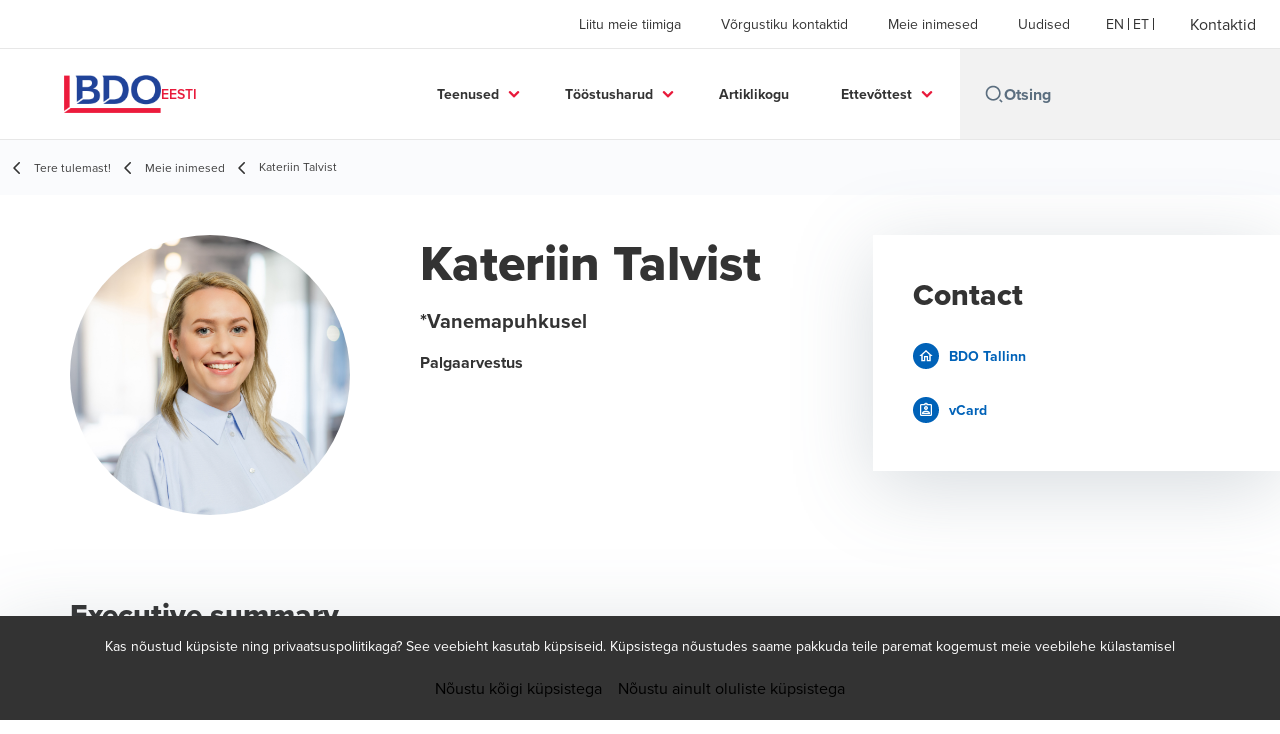

--- FILE ---
content_type: text/html; charset=utf-8
request_url: https://www.bdo.ee/et-ee/meie-inimesed/kateriin-aljas
body_size: 59859
content:
<!DOCTYPE html>
<html lang="et-EE" dir="ltr" class="scroll-smooth">
<head>
    <meta charset="utf-8" />
    <meta name="viewport" content="width=device-width, initial-scale=1.0" />
    
    
	<script type="application/ld+json">
{
  "url": "https://www.bdo.ee/et-ee/meie-inimesed/kateriin-aljas",
  "name": "Kateriin Talvist",
  "jobTitle": "*Vanemapuhkusel",
  "description": "Kateriin liitus BDO Eesti meeskonnaga 2022. aasta augustispalgaarvestuse spetsialistina. Tema tööülesanneteks on palgaarvestuse teostamine ning projektijuhtide",
  "image": "/getmedia/e43083fe-f3e1-46f7-8622-0457bbc7959e/Kateriin_1.png?width=525\u0026height=525\u0026ext=.png",
  "sameAs": [],
  "worksFor": {
    "name": "BDO EESTI",
    "logo": "https://cdn.bdo.global/images/bdo_logo/1.0.0/bdo_logo_color.png",
    "@type": "Organization",
    "@context": "https://schema.org"
  },
  "@type": "Person",
  "@context": "https://schema.org"
}
	</script>

    <meta name="keywords" content="BDO Eesti meeskond, BDO spetsialistid, &#xD;&#xA; audiitorid Eestis, nõustamisteenuste eksperdid, finantsnõustajad, raamatupidamise spetsialistid, raamatupidajad, palgaarvestajad, professionaalsed teenused, BDO töötajad, konsultatsioonieksperdid" />
    <meta name="description" content="Kateriin liitus BDO Eesti meeskonnaga 2022. aasta augustispalgaarvestuse spetsialistina. Tema tööülesanneteks on palgaarvestuse teostamine ning projektijuhtide" />
    <link rel="apple-touch-icon" sizes="180x180" href="/apple-touch-icon.png">
<link rel="icon" type="image/png" sizes="32x32" href="/favicon-32x32.png">
<link rel="icon" type="image/png" sizes="16x16" href="/favicon-16x16.png">
<link rel="icon" type="image/png" sizes="48x48" href="/favicon-48x48.png">
<link rel="icon" type="image/svg+xml" href="/favicon.svg" />
<link rel="shortcut icon" href="/favicon.ico" />
<link rel="manifest" href="/site.webmanifest">
<link rel="mask-icon" href="/safari-pinned-tab.svg" color="#5bbad5">
<meta name="msapplication-TileColor" content="#da532c">
<meta name="theme-color" content="#ffffff">
    <title>Kateriin Aljas - BDO</title>

    

    

    
<script id="googleServices" type="text/javascript" data-cookieconsent="ignore">

            function initializeGoogleTags() {
                window.dataLayer = window.dataLayer || [];

                function gtag() {
                    dataLayer.push(arguments);
                }

                gtag("consent", "default", {
                    ad_personalization: "denied",
                    ad_storage: "denied",
                    ad_user_data: "denied",
                    analytics_storage: "denied",
                    functionality_storage: "denied",
                    personalization_storage: "denied",
                    security_storage: "granted",
                    wait_for_update: 500,
                });

                gtag('js', new Date());


                     gtag('config', 'G-S8M9KW26GP', { 'anonymize_ip': true, 'forceSSL': true });

                let script = document.createElement('script');
                script.src = 'https://www.googletagmanager.com/gtag/js?id=G-S8M9KW26GP';
                script.setAttribute("data-cookieconsent", "ignore");
                script.setAttribute("async", "");
                let ga = document.getElementById("googleServices");
                ga.before(script);
            }
        

            (function(w,d,s,l,i){w[l]=w[l]||[];w[l].push({'gtm.start':
            new Date().getTime(),event:'gtm.js'});var f=d.getElementsByTagName(s)[0],
            j=d.createElement(s),dl=l!='dataLayer'?'&l='+l:'';j.async=true;j.src=
            'https://www.googletagmanager.com/gtm.js?id='+i+dl;f.parentNode.insertBefore(j,f);
            })(window,document,'script','dataLayer', 'GTM-5ZV24HCR');
        
</script>
    
    <link rel="canonical" href="https://www.bdo.ee/et-ee/meie-inimesed/kateriin-aljas" />

    
        <link rel="alternate" hreflang="en" href="https://www.bdo.ee/en-gb/our-people/kateriin-aljas" />
        <link rel="alternate" hreflang="et" href="https://www.bdo.ee/et-ee/meie-inimesed/kateriin-aljas" />

    
    <meta property="og:title" content="">
    <meta property="og:description" content="">
    <meta property="og:url" content="https://www.bdo.ee/et-ee/meie-inimesed/kateriin-aljas">
    <meta property="og:image" content="https://www.bdo.ee/getmedia/e43083fe-f3e1-46f7-8622-0457bbc7959e/Kateriin_1.png?width=525&amp;height=525&amp;ext=.png">

<meta property="og:type" content="website">
    

    
<!-- Google tag (gtag.js) -->
<script async src=https://www.googletagmanager.com/gtag/js?id=G-QRRLHJ52PG></script>
<script>
  window.dataLayer = window.dataLayer || [];
  function gtag(){dataLayer.push(arguments);}
  gtag('js', new Date());

  gtag('config', 'G-QRRLHJ52PG');
</script>

<script type="text/javascript" async defer src="//paapi1334.d41.co/sync/"></script>
<script type="text/javascript" src="//cdn-0.d41.co/tags/dnb_coretag_v6.min.js"></script>
<script type="text/javascript">dnbvid.getData("paapi1334","json","T",{},function(dnb_Data){
//Mapping goes here
if (dnb_Data.status == 200){ //status == 200 represents a match
//Basic example: myVar = dnb_Data.duns ? dnb_Data.duns : ""
//Advanced example: myVar = dnb_Data.naicsCodes ? dnb_Data.naicsCodes.substr(1,5) : ""
}

//The empty array between "T" and "function(dnb_Data)" can be used to pass back data
//Example: {"p1": "value1", "p2": variable2}
//"value1" will be recorded on our end as-is
//variable2 will be recorded as the value of said variable, assuming it is defined
//"p1" through "p10" exist
});
</script>
    <!-- Preconnect -->
<link rel="preconnect" href="https://fonts.googleapis.com" crossorigin="anonymous">
<link rel="preconnect" href="https://use.typekit.net" crossorigin="anonymous">

<!-- Preload Fonts -->
<link rel="preload" href="https://fonts.googleapis.com/css2?family=Material+Symbols+Outlined:opsz,wght,FILL,GRAD@48,400,0,0" as="style" />
<link rel="preload" href="https://fonts.googleapis.com/icon?family=Material+Icons" as="style">
<link rel="preload" href="https://use.typekit.net/yxr5raf.css" as="style">

<!-- Preload Master CSS -->
<link rel="preload" href="/dist/master.css?v=smS2c4gXbIMpVBdvU3ygIPIG8QV_vunk5ofuMsOHQGY" as="style" type="text/css">

<!-- Apply Stylesheets -->
<link rel="stylesheet" href="https://fonts.googleapis.com/css2?family=Material+Symbols+Outlined:opsz,wght,FILL,GRAD@48,400,0,0" />
<link rel="stylesheet" href="https://fonts.googleapis.com/icon?family=Material+Icons" />
<link rel="stylesheet" href="https://use.typekit.net/yxr5raf.css">
<link rel="stylesheet" href="/dist/master.css?v=smS2c4gXbIMpVBdvU3ygIPIG8QV_vunk5ofuMsOHQGY" type="text/css" />

    
    <link href="/_content/Kentico.Content.Web.Rcl/Content/Bundles/Public/systemPageComponents.min.css" rel="stylesheet" />
<link href="/PageBuilder/Public/Sections/section-column.css" rel="stylesheet" />


<script type="text/javascript">!function(T,l,y){var S=T.location,k="script",D="instrumentationKey",C="ingestionendpoint",I="disableExceptionTracking",E="ai.device.",b="toLowerCase",w="crossOrigin",N="POST",e="appInsightsSDK",t=y.name||"appInsights";(y.name||T[e])&&(T[e]=t);var n=T[t]||function(d){var g=!1,f=!1,m={initialize:!0,queue:[],sv:"5",version:2,config:d};function v(e,t){var n={},a="Browser";return n[E+"id"]=a[b](),n[E+"type"]=a,n["ai.operation.name"]=S&&S.pathname||"_unknown_",n["ai.internal.sdkVersion"]="javascript:snippet_"+(m.sv||m.version),{time:function(){var e=new Date;function t(e){var t=""+e;return 1===t.length&&(t="0"+t),t}return e.getUTCFullYear()+"-"+t(1+e.getUTCMonth())+"-"+t(e.getUTCDate())+"T"+t(e.getUTCHours())+":"+t(e.getUTCMinutes())+":"+t(e.getUTCSeconds())+"."+((e.getUTCMilliseconds()/1e3).toFixed(3)+"").slice(2,5)+"Z"}(),iKey:e,name:"Microsoft.ApplicationInsights."+e.replace(/-/g,"")+"."+t,sampleRate:100,tags:n,data:{baseData:{ver:2}}}}var h=d.url||y.src;if(h){function a(e){var t,n,a,i,r,o,s,c,u,p,l;g=!0,m.queue=[],f||(f=!0,t=h,s=function(){var e={},t=d.connectionString;if(t)for(var n=t.split(";"),a=0;a<n.length;a++){var i=n[a].split("=");2===i.length&&(e[i[0][b]()]=i[1])}if(!e[C]){var r=e.endpointsuffix,o=r?e.location:null;e[C]="https://"+(o?o+".":"")+"dc."+(r||"services.visualstudio.com")}return e}(),c=s[D]||d[D]||"",u=s[C],p=u?u+"/v2/track":d.endpointUrl,(l=[]).push((n="SDK LOAD Failure: Failed to load Application Insights SDK script (See stack for details)",a=t,i=p,(o=(r=v(c,"Exception")).data).baseType="ExceptionData",o.baseData.exceptions=[{typeName:"SDKLoadFailed",message:n.replace(/\./g,"-"),hasFullStack:!1,stack:n+"\nSnippet failed to load ["+a+"] -- Telemetry is disabled\nHelp Link: https://go.microsoft.com/fwlink/?linkid=2128109\nHost: "+(S&&S.pathname||"_unknown_")+"\nEndpoint: "+i,parsedStack:[]}],r)),l.push(function(e,t,n,a){var i=v(c,"Message"),r=i.data;r.baseType="MessageData";var o=r.baseData;return o.message='AI (Internal): 99 message:"'+("SDK LOAD Failure: Failed to load Application Insights SDK script (See stack for details) ("+n+")").replace(/\"/g,"")+'"',o.properties={endpoint:a},i}(0,0,t,p)),function(e,t){if(JSON){var n=T.fetch;if(n&&!y.useXhr)n(t,{method:N,body:JSON.stringify(e),mode:"cors"});else if(XMLHttpRequest){var a=new XMLHttpRequest;a.open(N,t),a.setRequestHeader("Content-type","application/json"),a.send(JSON.stringify(e))}}}(l,p))}function i(e,t){f||setTimeout(function(){!t&&m.core||a()},500)}var e=function(){var n=l.createElement(k);n.src=h;var e=y[w];return!e&&""!==e||"undefined"==n[w]||(n[w]=e),n.onload=i,n.onerror=a,n.onreadystatechange=function(e,t){"loaded"!==n.readyState&&"complete"!==n.readyState||i(0,t)},n}();y.ld<0?l.getElementsByTagName("head")[0].appendChild(e):setTimeout(function(){l.getElementsByTagName(k)[0].parentNode.appendChild(e)},y.ld||0)}try{m.cookie=l.cookie}catch(p){}function t(e){for(;e.length;)!function(t){m[t]=function(){var e=arguments;g||m.queue.push(function(){m[t].apply(m,e)})}}(e.pop())}var n="track",r="TrackPage",o="TrackEvent";t([n+"Event",n+"PageView",n+"Exception",n+"Trace",n+"DependencyData",n+"Metric",n+"PageViewPerformance","start"+r,"stop"+r,"start"+o,"stop"+o,"addTelemetryInitializer","setAuthenticatedUserContext","clearAuthenticatedUserContext","flush"]),m.SeverityLevel={Verbose:0,Information:1,Warning:2,Error:3,Critical:4};var s=(d.extensionConfig||{}).ApplicationInsightsAnalytics||{};if(!0!==d[I]&&!0!==s[I]){var c="onerror";t(["_"+c]);var u=T[c];T[c]=function(e,t,n,a,i){var r=u&&u(e,t,n,a,i);return!0!==r&&m["_"+c]({message:e,url:t,lineNumber:n,columnNumber:a,error:i}),r},d.autoExceptionInstrumented=!0}return m}(y.cfg);function a(){y.onInit&&y.onInit(n)}(T[t]=n).queue&&0===n.queue.length?(n.queue.push(a),n.trackPageView({})):a()}(window,document,{
src: "https://js.monitor.azure.com/scripts/b/ai.2.min.js", // The SDK URL Source
crossOrigin: "anonymous", 
cfg: { // Application Insights Configuration
    connectionString: 'InstrumentationKey=7e4d3ed1-4059-404e-bc13-1df6b795f445;IngestionEndpoint=https://westeurope-5.in.applicationinsights.azure.com/;LiveEndpoint=https://westeurope.livediagnostics.monitor.azure.com/'
}});</script></head>
<body data-lang="et-EE">
    <div id="scriptsAfterCookiebotAccepted"></div>
    

    
<div id="react_0HNILP0ST250R"><div data-reactroot=""><div class="header" id="header" data-ktc-search-exclude="true" style="position:relative"><div class="header__main-menu"><ul class="header__main-menu-list"><li class="header__main-menu-item"><a class="header__main-menu-link" href="/et-ee/liitu-meie-tiimiga">Liitu meie tiimiga</a></li><li class="header__main-menu-item"><a class="header__main-menu-link" href="/et-ee/vorgustiku-kontaktid">Võrgustiku kontaktid</a></li><li class="header__main-menu-item"><a class="header__main-menu-link" href="/et-ee/meie-inimesed">Meie inimesed</a></li><li class="header__main-menu-item"><a class="header__main-menu-link" href="/et-ee/uudised">Uudised</a></li></ul><ul class="header__cultures-list"><li class="header__cultures-item"><a class="header__languages-link" href="/en-gb/our-people/kateriin-aljas" aria-label="English"><span class="hidden lg:flex">en</span><span class="flex normal-case lg:hidden">English</span></a></li><li class="header__cultures-item"><a class="header__languages-link" href="/et-ee/meie-inimesed/kateriin-aljas" aria-label="Estonian"><span class="hidden lg:flex">et</span><span class="flex normal-case lg:hidden">Estonian</span></a></li></ul><a role="button" class="btn px-6 py-3 text-base" href="/et-ee/kontaktid" target="_self" title=""><span class="btn-text"><span class="">Kontaktid</span></span></a></div><nav class="header__mega-menu"><a href="/et-ee/home" class="header__logo"><img src="https://cdn.bdo.global/images/bdo_logo/1.0.0/bdo_logo_color.png" class="header__logo-img" alt="logo"/><div class="header__logo-text">EESTI</div></a><div class="header__mega-menu-wrapper"><div class="header__mobile-menu-header"><svg stroke="currentColor" fill="currentColor" stroke-width="0" viewBox="0 0 24 24" class="header__mobile-menu-header-icon" height="1em" width="1em" xmlns="http://www.w3.org/2000/svg"><path d="M11 2C15.968 2 20 6.032 20 11C20 15.968 15.968 20 11 20C6.032 20 2 15.968 2 11C2 6.032 6.032 2 11 2ZM11 18C14.8675 18 18 14.8675 18 11C18 7.1325 14.8675 4 11 4C7.1325 4 4 7.1325 4 11C4 14.8675 7.1325 18 11 18ZM19.4853 18.0711L22.3137 20.8995L20.8995 22.3137L18.0711 19.4853L19.4853 18.0711Z"></path></svg><svg stroke="currentColor" fill="none" stroke-width="0" viewBox="0 0 15 15" class="header__mobile-menu-header-icon" height="1em" width="1em" xmlns="http://www.w3.org/2000/svg"><path fill-rule="evenodd" clip-rule="evenodd" d="M1.5 3C1.22386 3 1 3.22386 1 3.5C1 3.77614 1.22386 4 1.5 4H13.5C13.7761 4 14 3.77614 14 3.5C14 3.22386 13.7761 3 13.5 3H1.5ZM1 7.5C1 7.22386 1.22386 7 1.5 7H13.5C13.7761 7 14 7.22386 14 7.5C14 7.77614 13.7761 8 13.5 8H1.5C1.22386 8 1 7.77614 1 7.5ZM1 11.5C1 11.2239 1.22386 11 1.5 11H13.5C13.7761 11 14 11.2239 14 11.5C14 11.7761 13.7761 12 13.5 12H1.5C1.22386 12 1 11.7761 1 11.5Z" fill="currentColor"></path></svg></div><div class="header__mega-menu-desktop"><ul class="header__mega-menu-list"></ul><div class="header__search relative"><div class="pl-2"><a class="pointer-events-none" href="/" aria-label="Search icon"><svg stroke="currentColor" fill="currentColor" stroke-width="0" viewBox="0 0 24 24" class="header__search-icon" height="1em" width="1em" xmlns="http://www.w3.org/2000/svg"><path d="M11 2C15.968 2 20 6.032 20 11C20 15.968 15.968 20 11 20C6.032 20 2 15.968 2 11C2 6.032 6.032 2 11 2ZM11 18C14.8675 18 18 14.8675 18 11C18 7.1325 14.8675 4 11 4C7.1325 4 4 7.1325 4 11C4 14.8675 7.1325 18 11 18ZM19.4853 18.0711L22.3137 20.8995L20.8995 22.3137L18.0711 19.4853L19.4853 18.0711Z"></path></svg></a></div><input type="text" name="Otsing" title="Otsing" placeholder="Otsing" class="header__search-input" value="" autoComplete="off"/></div></div></div></nav></div></div></div>
    
<div id="react_0HNILP0ST250S"><div class="breadcrumbs" data-reactroot=""><ul class="breadcrumbs__list"><li class="breadcrumbs__list-item"><div class="px-2 hidden lg:flex"><svg stroke="currentColor" fill="none" stroke-width="2" viewBox="0 0 24 24" aria-hidden="true" class="breadcrumbs__item-icon" height="18" width="18" xmlns="http://www.w3.org/2000/svg"><path stroke-linecap="round" stroke-linejoin="round" d="M15 19l-7-7 7-7"></path></svg></div><div class="pt-[1px] hidden lg:flex"><a href="/et-ee/home" target="" title="" class="animated-link inline text-lighter-black hover:text-lighter-black"><span class="hover-underline">Tere tulemast!</span></a></div></li><li class="breadcrumbs__list-item"><div class="px-2"><svg stroke="currentColor" fill="none" stroke-width="2" viewBox="0 0 24 24" aria-hidden="true" class="breadcrumbs__item-icon" height="18" width="18" xmlns="http://www.w3.org/2000/svg"><path stroke-linecap="round" stroke-linejoin="round" d="M15 19l-7-7 7-7"></path></svg></div><div class="pt-[1px]"><a href="/et-ee/meie-inimesed" target="" title="" class="animated-link inline text-lighter-black hover:text-lighter-black"><span class="hover-underline">Meie inimesed</span></a></div></li><li class="breadcrumbs__list-item"><div class="px-2 hidden lg:flex"><svg stroke="currentColor" fill="none" stroke-width="2" viewBox="0 0 24 24" aria-hidden="true" class="breadcrumbs__item-icon" height="18" width="18" xmlns="http://www.w3.org/2000/svg"><path stroke-linecap="round" stroke-linejoin="round" d="M15 19l-7-7 7-7"></path></svg></div><div class="breadcrumbs__last-list-item-container"><span class="breadcrumbs__last-list-item">Kateriin Talvist</span></div></li></ul></div></div>
    



<div id="react_0HNILP0ST250Q"><div class="bio-wrapper"><div class="bio"><div class="mb-8 flex flex-row lg:mb-20"><img class="bio__teaser" src="/getmedia/e43083fe-f3e1-46f7-8622-0457bbc7959e/Kateriin_1.png?width=525&amp;height=525&amp;ext=.png" alt="Kateriin Talvist"/><div><h1 class="bio__title">Kateriin Talvist</h1><div class="bio__subtitle">*Vanemapuhkusel</div><p class="bio__text">Palgaarvestus</p></div></div><div class="contacts lg:hidden"><h3 class="contacts__title">Contact</h3><ul class="contacts__list"><li class="contacts__list-item"><a class="contacts__list-item__link" href="/et-ee/vorgustiku-kontaktid/tallinn"><span class="contacts__list-item__link-icon"><svg stroke="currentColor" fill="currentColor" stroke-width="0" viewBox="0 0 24 24" height="1em" width="1em" xmlns="http://www.w3.org/2000/svg"><path fill="none" d="M0 0h24v24H0V0z"></path><path d="M12 5.69l5 4.5V18h-2v-6H9v6H7v-7.81l5-4.5M12 3L2 12h3v8h6v-6h2v6h6v-8h3L12 3z"></path></svg></span><span class="contacts__list-item__link-text"><span class="hover-underline">BDO Tallinn</span></span></a></li><li class="contacts__list-item"><a class="contacts__list-item__link" href="/vcard/eac53605-0cb7-4c78-90fd-80b8eb1fa7a1"><span class="contacts__list-item__link-icon"><svg stroke="currentColor" fill="currentColor" stroke-width="0" viewBox="0 0 24 24" height="1em" width="1em" xmlns="http://www.w3.org/2000/svg"><path fill="none" d="M0 0h24v24H0V0z"></path><path d="M19 3h-4.18C14.4 1.84 13.3 1 12 1s-2.4.84-2.82 2H5c-1.1 0-2 .9-2 2v14c0 1.1.9 2 2 2h14c1.1 0 2-.9 2-2V5c0-1.1-.9-2-2-2zm-7-.25c.22 0 .41.1.55.25.12.13.2.31.2.5 0 .41-.34.75-.75.75s-.75-.34-.75-.75c0-.19.08-.37.2-.5.14-.15.33-.25.55-.25zM19 19H5V5h14v14zM12 6c-1.65 0-3 1.35-3 3s1.35 3 3 3 3-1.35 3-3-1.35-3-3-3zm0 4c-.55 0-1-.45-1-1s.45-1 1-1 1 .45 1 1-.45 1-1 1zm-6 6.47V18h12v-1.53c0-2.5-3.97-3.58-6-3.58s-6 1.07-6 3.58zM8.31 16c.69-.56 2.38-1.12 3.69-1.12s3.01.56 3.69 1.12H8.31z"></path></svg></span><span class="contacts__list-item__link-text"><span class="hover-underline">vCard</span></span></a></li></ul></div><div class="bio-summary"><h2 class="bio-summary__title">Executive summary</h2><div class="bio-summary__rich-editor"><p>Kateriin liitus BDO Eesti meeskonnaga 2022. aasta augustis palgaarvestuse spetsialistina ning nüüdseks töötab ta palgaarvestuse projektijuhina. Tema tööülesanneteks on palgaarvestuse teostamine ja igapäevane kliendisuhtlus nii eesti kui ka inglise keeles, enamasti e-kirjade, aga ka telefonikõnede teel. Lisaks on tal jätkuvalt assisteeriv roll erinevate ettevõtete projektides.</p>

<p>Igapäevatöös tuleb teostada mitmesuguseid ülesandeid, näiteks töötada Excelis ja erinevates palgaarvestuse programmides (Taavi Palk ja Personal, Fujitsu Persona, Merit Palk). Samuti hõlmab tema töö palgaarvestusega seotud aruandluse esitamist riigiportaalides. Uute kolleegide liitumisel tiimiga jagab Kateriin oma teadmisi projektide iseärasuste kohta.</p>

<p>Tugeva enesekontrolli ja korrektsusega Kateriin naudib erinevate projektide juhtimist, mis nõuavad täpsust. Tema isikuomadustest lähtuvalt otsustas ta spetsialiseeruda palgaarvestusele, et rakendada oma oskusi professionaalsel tasemel ja süveneda detailsemalt valdkonna nüanssidesse. Palgaarvestus on tema jaoks väga põnev ja huvipakkuv valdkond, kus ta leiab, et iga päev toob kaasa väljakutseid, millele on hea koos kolleegidega lahendusi leida. Palgaarvestuses on meeskonnatöö ülimalt oluline ning BDO-s on see suurepäraselt toimiv.</p>

<p>Varem on Kateriin töötanud klienditeenindussektoris ning vastutanud kaupade laoarvestuse eest. Laoarvestuses kasutas ta peamiselt SAP-programmi.</p>

<p>&nbsp;</p>

<h4>HARIDUS</h4>

<p>Kuressaare Ametikool<br />
Orissaare Gümnaasium</p>

<p>&nbsp;</p>

<h4>KEELED</h4>

<p>Eesti&nbsp; (emakeel)<br />
Inglise&nbsp;</p>

<h4 class="rich-text__h4">TUNNUSTUS</h4>

<p>Ultimate Teams Player 2024</p>
</div></div></div><div class="contacts hidden lg:flex"><h3 class="contacts__title">Contact</h3><ul class="contacts__list"><li class="contacts__list-item"><a class="contacts__list-item__link" href="/et-ee/vorgustiku-kontaktid/tallinn"><span class="contacts__list-item__link-icon"><svg stroke="currentColor" fill="currentColor" stroke-width="0" viewBox="0 0 24 24" height="1em" width="1em" xmlns="http://www.w3.org/2000/svg"><path fill="none" d="M0 0h24v24H0V0z"></path><path d="M12 5.69l5 4.5V18h-2v-6H9v6H7v-7.81l5-4.5M12 3L2 12h3v8h6v-6h2v6h6v-8h3L12 3z"></path></svg></span><span class="contacts__list-item__link-text"><span class="hover-underline">BDO Tallinn</span></span></a></li><li class="contacts__list-item"><a class="contacts__list-item__link" href="/vcard/eac53605-0cb7-4c78-90fd-80b8eb1fa7a1"><span class="contacts__list-item__link-icon"><svg stroke="currentColor" fill="currentColor" stroke-width="0" viewBox="0 0 24 24" height="1em" width="1em" xmlns="http://www.w3.org/2000/svg"><path fill="none" d="M0 0h24v24H0V0z"></path><path d="M19 3h-4.18C14.4 1.84 13.3 1 12 1s-2.4.84-2.82 2H5c-1.1 0-2 .9-2 2v14c0 1.1.9 2 2 2h14c1.1 0 2-.9 2-2V5c0-1.1-.9-2-2-2zm-7-.25c.22 0 .41.1.55.25.12.13.2.31.2.5 0 .41-.34.75-.75.75s-.75-.34-.75-.75c0-.19.08-.37.2-.5.14-.15.33-.25.55-.25zM19 19H5V5h14v14zM12 6c-1.65 0-3 1.35-3 3s1.35 3 3 3 3-1.35 3-3-1.35-3-3-3zm0 4c-.55 0-1-.45-1-1s.45-1 1-1 1 .45 1 1-.45 1-1 1zm-6 6.47V18h12v-1.53c0-2.5-3.97-3.58-6-3.58s-6 1.07-6 3.58zM8.31 16c.69-.56 2.38-1.12 3.69-1.12s3.01.56 3.69 1.12H8.31z"></path></svg></span><span class="contacts__list-item__link-text"><span class="hover-underline">vCard</span></span></a></li></ul></div></div><div class="relative"><div class="insight-carousel" style="pointer-events:none"><h2 class="insight-carousel__title">Avaldatud artiklid</h2><div class="insight-carousel__carousel-container"><div class="diagonal-widget-background"><div class="flex items-center"><div class="flex gap-4 px-8 py-8 lg:px-16"><div class="feature-card-skeleton animate-pulse h-[545px] w-[320px]"><div class="feature-card-skeleton__image animate-pulse"></div><div class="feature-card-skeleton__content animate-pulse"><div><div class="feature-card-skeleton__content-text "></div><div class="feature-card-skeleton__content-text"></div><div class="feature-card-skeleton__content-text feature-card-skeleton__content-text--sm"></div></div><div class="feature-card-skeleton__content-btn"></div></div></div><div class="feature-card-skeleton animate-pulse h-[545px] w-[320px]"><div class="feature-card-skeleton__image animate-pulse"></div><div class="feature-card-skeleton__content animate-pulse"><div><div class="feature-card-skeleton__content-text "></div><div class="feature-card-skeleton__content-text"></div><div class="feature-card-skeleton__content-text feature-card-skeleton__content-text--sm"></div></div><div class="feature-card-skeleton__content-btn"></div></div></div><div class="feature-card-skeleton animate-pulse h-[545px] w-[320px]"><div class="feature-card-skeleton__image animate-pulse"></div><div class="feature-card-skeleton__content animate-pulse"><div><div class="feature-card-skeleton__content-text "></div><div class="feature-card-skeleton__content-text"></div><div class="feature-card-skeleton__content-text feature-card-skeleton__content-text--sm"></div></div><div class="feature-card-skeleton__content-btn"></div></div></div><div class="feature-card-skeleton animate-pulse h-[545px] w-[320px]"><div class="feature-card-skeleton__image animate-pulse"></div><div class="feature-card-skeleton__content animate-pulse"><div><div class="feature-card-skeleton__content-text "></div><div class="feature-card-skeleton__content-text"></div><div class="feature-card-skeleton__content-text feature-card-skeleton__content-text--sm"></div></div><div class="feature-card-skeleton__content-btn"></div></div></div><div class="feature-card-skeleton animate-pulse h-[545px] w-[320px]"><div class="feature-card-skeleton__image animate-pulse"></div><div class="feature-card-skeleton__content animate-pulse"><div><div class="feature-card-skeleton__content-text "></div><div class="feature-card-skeleton__content-text"></div><div class="feature-card-skeleton__content-text feature-card-skeleton__content-text--sm"></div></div><div class="feature-card-skeleton__content-btn"></div></div></div><div class="feature-card-skeleton animate-pulse h-[545px] w-[320px]"><div class="feature-card-skeleton__image animate-pulse"></div><div class="feature-card-skeleton__content animate-pulse"><div><div class="feature-card-skeleton__content-text "></div><div class="feature-card-skeleton__content-text"></div><div class="feature-card-skeleton__content-text feature-card-skeleton__content-text--sm"></div></div><div class="feature-card-skeleton__content-btn"></div></div></div><div class="feature-card-skeleton animate-pulse h-[545px] w-[320px]"><div class="feature-card-skeleton__image animate-pulse"></div><div class="feature-card-skeleton__content animate-pulse"><div><div class="feature-card-skeleton__content-text "></div><div class="feature-card-skeleton__content-text"></div><div class="feature-card-skeleton__content-text feature-card-skeleton__content-text--sm"></div></div><div class="feature-card-skeleton__content-btn"></div></div></div><div class="feature-card-skeleton animate-pulse h-[545px] w-[320px]"><div class="feature-card-skeleton__image animate-pulse"></div><div class="feature-card-skeleton__content animate-pulse"><div><div class="feature-card-skeleton__content-text "></div><div class="feature-card-skeleton__content-text"></div><div class="feature-card-skeleton__content-text feature-card-skeleton__content-text--sm"></div></div><div class="feature-card-skeleton__content-btn"></div></div></div><div class="feature-card-skeleton animate-pulse h-[545px] w-[320px]"><div class="feature-card-skeleton__image animate-pulse"></div><div class="feature-card-skeleton__content animate-pulse"><div><div class="feature-card-skeleton__content-text "></div><div class="feature-card-skeleton__content-text"></div><div class="feature-card-skeleton__content-text feature-card-skeleton__content-text--sm"></div></div><div class="feature-card-skeleton__content-btn"></div></div></div><div class="feature-card-skeleton animate-pulse h-[545px] w-[320px]"><div class="feature-card-skeleton__image animate-pulse"></div><div class="feature-card-skeleton__content animate-pulse"><div><div class="feature-card-skeleton__content-text "></div><div class="feature-card-skeleton__content-text"></div><div class="feature-card-skeleton__content-text feature-card-skeleton__content-text--sm"></div></div><div class="feature-card-skeleton__content-btn"></div></div></div></div></div></div></div></div></div></div>



<script src="/_content/Kentico.Content.Web.Rcl/Scripts/jquery-3.5.1.js"></script>
<script src="/_content/Kentico.Content.Web.Rcl/Scripts/jquery.unobtrusive-ajax.js"></script>
<script type="text/javascript">
window.kentico = window.kentico || {};
window.kentico.builder = {}; 
window.kentico.builder.useJQuery = true;</script><script src="/_content/Kentico.Content.Web.Rcl/Content/Bundles/Public/systemFormComponents.min.js"></script>

    <div id="react_0HNILP0ST250T"></div>
    
<div id="react_0HNILP0ST250U" class="footer__wrapper"><footer class="footer" data-ktc-search-exclude="true" data-reactroot=""><div class="footer__container container"><div class="footer__left-container"><ul class="footer__menu"><li class="footer__menu-item"><div class=""><a href="/et-ee/kontaktid" target="" title="" class="animated-link inline text-white hover:text-white"><span class="hover-underline">Kontaktid</span></a></div></li><li class="footer__menu-item"><div class=""><a href="/et-ee/vorgustiku-kontaktid" target="" title="" class="animated-link inline text-white hover:text-white"><span class="hover-underline">Võrgustiku kontaktid</span></a></div></li><li class="footer__menu-item"><div class=""><a href="/et-ee/bcrs" target="" title="" class="animated-link inline text-white hover:text-white"><span class="hover-underline">BCRs</span></a></div></li><li class="footer__menu-item"><div class=""><a href="/et-ee/ettevottest/bdo-eesti/kliendilepingute-tingimused" target="" title="" class="animated-link inline text-white hover:text-white"><span class="hover-underline">Üldtingimused</span></a></div></li><li class="footer__menu-item"><div class=""><a href="/et-ee/bdo-privaatsuspohimotted-eestis" target="" title="" class="animated-link inline text-white hover:text-white"><span class="hover-underline">Privaatsuspoliitika</span></a></div></li></ul></div><div class="footer__right-container"><div class="footer__social-icons"><ul class="footer__social-menu"><li class="footer__social-item"><a class="footer__social-link" href="https://www.facebook.com/BDOeesti" target="_blank" title="Estonia (Opens in a new window/tab)" aria-label="Estonia"><svg width="48" height="48" viewBox="0 0 48 48" fill="none" xmlns="http://www.w3.org/2000/svg"><path fill-rule="evenodd" clip-rule="evenodd" d="M4 24C4 12.9543 12.9543 4 24 4C35.0457 4 44 12.9543 44 24C44 35.0457 35.0457 44 24 44C12.9543 44 4 35.0457 4 24Z" fill="#404040"></path><path fill-rule="evenodd" clip-rule="evenodd" d="M25.4183 35.0928V24.2118H28.4219L28.82 20.4621H25.4183L25.4234 18.5853C25.4234 17.6074 25.5163 17.0833 26.921 17.0833H28.7987V13.3333H25.7946C22.1863 13.3333 20.9162 15.1522 20.9162 18.2112V20.4625H18.667V24.2122H20.9162V35.0928H25.4183Z" fill="#E7E7E7"></path></svg><span class="sr-only">Opens in a new window/tab</span></a></li><li class="footer__social-item"><a class="footer__social-link" href="https://www.instagram.com/bdo_estonia/" target="_blank" title="Estonia (Opens in a new window/tab)" aria-label="Estonia"><svg width="48" height="48" viewBox="0 0 48 48" fill="none" xmlns="http://www.w3.org/2000/svg"><path fill-rule="evenodd" clip-rule="evenodd" d="M4 24C4 12.9543 12.9543 4 24 4C35.0457 4 44 12.9543 44 24C44 35.0457 35.0457 44 24 44C12.9543 44 4 35.0457 4 24Z" fill="#404040"></path><path fill-rule="evenodd" clip-rule="evenodd" d="M29.6941 17.0266C28.9874 17.0266 28.4141 17.5992 28.4141 18.3061C28.4141 19.0128 28.9874 19.5861 29.6941 19.5861C30.4007 19.5861 30.9741 19.0128 30.9741 18.3061C30.9741 17.5995 30.4007 17.0261 29.6941 17.0261V17.0266Z" fill="#E7E7E7"></path><path fill-rule="evenodd" clip-rule="evenodd" d="M18.5225 24.0001C18.5225 20.9749 20.9752 18.5222 24.0003 18.5222H24.0001C27.0252 18.5222 29.4772 20.9749 29.4772 24.0001C29.4772 27.0252 27.0254 29.4768 24.0003 29.4768C20.9752 29.4768 18.5225 27.0252 18.5225 24.0001ZM27.5559 24.0001C27.5559 22.0363 25.9639 20.4445 24.0003 20.4445C22.0365 20.4445 20.4447 22.0363 20.4447 24.0001C20.4447 25.9636 22.0365 27.5556 24.0003 27.5556C25.9639 27.5556 27.5559 25.9636 27.5559 24.0001Z" fill="#E7E7E7"></path><path fill-rule="evenodd" clip-rule="evenodd" d="M19.6024 13.3977C20.7402 13.3459 21.1038 13.3333 24.0007 13.3333H23.9973C26.8951 13.3333 27.2574 13.3459 28.3952 13.3977C29.5307 13.4497 30.3063 13.6295 30.9863 13.8933C31.6885 14.1655 32.2819 14.5299 32.8752 15.1233C33.4686 15.7162 33.833 16.3113 34.1063 17.0128C34.3686 17.6911 34.5486 18.4662 34.6019 19.6018C34.653 20.7396 34.6663 21.1031 34.6663 24C34.6663 26.8969 34.653 27.2596 34.6019 28.3974C34.5486 29.5325 34.3686 30.3079 34.1063 30.9863C33.833 31.6877 33.4686 32.2828 32.8752 32.8757C32.2825 33.469 31.6883 33.8344 30.987 34.1068C30.3083 34.3706 29.5323 34.5504 28.3967 34.6024C27.2589 34.6541 26.8965 34.6668 23.9993 34.6668C21.1026 34.6668 20.7393 34.6541 19.6015 34.6024C18.4662 34.5504 17.6908 34.3706 17.0122 34.1068C16.311 33.8344 15.7159 33.469 15.1232 32.8757C14.5301 32.2828 14.1657 31.6877 13.893 30.9861C13.6295 30.3079 13.4497 29.5328 13.3975 28.3972C13.3459 27.2594 13.333 26.8969 13.333 24C13.333 21.1031 13.3463 20.7393 13.3972 19.6015C13.4483 18.4664 13.6283 17.6911 13.8928 17.0126C14.1661 16.3113 14.5306 15.7162 15.1239 15.1233C15.7168 14.5302 16.3119 14.1657 17.0135 13.8933C17.6917 13.6295 18.4668 13.4497 19.6024 13.3977ZM23.6452 15.2554C23.4295 15.2553 23.2296 15.2552 23.0438 15.2555V15.2528C21.0558 15.2551 20.6744 15.2684 19.6904 15.3128C18.6504 15.3606 18.0857 15.534 17.7097 15.6806C17.2119 15.8744 16.8564 16.1055 16.4831 16.4789C16.1097 16.8522 15.8782 17.2077 15.6848 17.7055C15.5388 18.0815 15.365 18.646 15.3175 19.686C15.2664 20.8105 15.2561 21.1465 15.2561 23.9949C15.2561 26.8434 15.2664 27.1812 15.3175 28.3056C15.3648 29.3457 15.5388 29.9101 15.6848 30.2857C15.8786 30.7837 16.1097 31.1383 16.4831 31.5117C16.8564 31.885 17.2119 32.1161 17.7097 32.3095C18.086 32.4555 18.6504 32.6292 19.6904 32.6772C20.8149 32.7284 21.1524 32.7395 24.0007 32.7395C26.8487 32.7395 27.1865 32.7284 28.311 32.6772C29.351 32.6297 29.9159 32.4564 30.2914 32.3097C30.7894 32.1163 31.1439 31.8852 31.5172 31.5119C31.8905 31.1388 32.1221 30.7843 32.3154 30.2866C32.4614 29.911 32.6352 29.3465 32.6828 28.3065C32.7339 27.1821 32.745 26.8443 32.745 23.9976C32.745 21.1509 32.7339 20.8131 32.6828 19.6887C32.6354 18.6487 32.4614 18.0842 32.3154 17.7086C32.1217 17.2109 31.8905 16.8553 31.5172 16.482C31.1441 16.1086 30.7892 15.8775 30.2914 15.6842C29.9154 15.5382 29.351 15.3644 28.311 15.3168C27.1863 15.2657 26.8487 15.2555 24.0007 15.2555C23.8776 15.2555 23.7592 15.2555 23.6452 15.2554Z" fill="#E7E7E7"></path></svg><span class="sr-only">Opens in a new window/tab</span></a></li><li class="footer__social-item"><a class="footer__social-link" href="https://www.linkedin.com/company/bdo-estonia" target="_blank" title="Estonia (Opens in a new window/tab)" aria-label="Estonia"><svg width="48" height="48" viewBox="0 0 48 48" fill="none" xmlns="http://www.w3.org/2000/svg"><path fill-rule="evenodd" clip-rule="evenodd" d="M4 24C4 12.9543 12.9543 4 24 4C35.0457 4 44 12.9543 44 24C44 35.0457 35.0457 44 24 44C12.9543 44 4 35.0457 4 24Z" fill="#404040"></path><path fill-rule="evenodd" clip-rule="evenodd" d="M18.134 20.5649H13.6016V34.183H18.134V20.5649Z" fill="#E7E7E7"></path><path fill-rule="evenodd" clip-rule="evenodd" d="M18.432 16.3522C18.4026 15.017 17.4477 14 15.8972 14C14.3467 14 13.333 15.017 13.333 16.3522C13.333 17.6598 14.3167 18.7061 15.8384 18.7061H15.8673C17.4477 18.7061 18.432 17.6598 18.432 16.3522Z" fill="#E7E7E7"></path><path fill-rule="evenodd" clip-rule="evenodd" d="M34.4795 26.3748C34.4795 22.1919 32.2435 20.2451 29.2609 20.2451C26.8545 20.2451 25.7771 21.5669 25.1756 22.4941V20.5653H20.6426C20.7023 21.8431 20.6426 34.1833 20.6426 34.1833H25.1756V26.5779C25.1756 26.1709 25.205 25.7649 25.3248 25.4735C25.6524 24.6604 26.3982 23.8185 27.6504 23.8185C29.2912 23.8185 29.947 25.0673 29.947 26.8973V34.183H34.4793L34.4795 26.3748Z" fill="#E7E7E7"></path></svg><span class="sr-only">Opens in a new window/tab</span></a></li></ul></div><div class="footer__copyright">BDO Copyright © 2026. See Terms & Conditions for more information.</div></div></div></footer></div>

    
<div id="react_0HNILP0ST250V"></div>
    <script src="/dist/vendor.bundle.js?v=8FnlmZ0k6viykDa8OmolrbVJp1r5MegylyQ01zyXE9M" data-cookieconsent="ignore"></script>
    <script src="/dist/master.bundle.js?v=zdwWfHysjkJbyxO-VTGtCz1-xREwOuJfVj-35qUEJTQ" data-cookieconsent="ignore"></script>
    <script>ReactDOM.hydrate(React.createElement(PeopleBio, {"data":{"displayName":"Kateriin Talvist","teaserImageUrl":"/getmedia/e43083fe-f3e1-46f7-8622-0457bbc7959e/Kateriin_1.png?width=525\u0026height=525\u0026ext=.png","teaserImageAltText":"Kateriin Talvist","summary":"\u003cp\u003eKateriin liitus BDO Eesti meeskonnaga 2022. aasta augustis palgaarvestuse spetsialistina ning nüüdseks töötab ta palgaarvestuse projektijuhina. Tema tööülesanneteks on palgaarvestuse teostamine ja igapäevane kliendisuhtlus nii eesti kui ka inglise keeles, enamasti e-kirjade, aga ka telefonikõnede teel. Lisaks on tal jätkuvalt assisteeriv roll erinevate ettevõtete projektides.\u003c/p\u003e\r\n\r\n\u003cp\u003eIgapäevatöös tuleb teostada mitmesuguseid ülesandeid, näiteks töötada Excelis ja erinevates palgaarvestuse programmides (Taavi Palk ja Personal, Fujitsu Persona, Merit Palk). Samuti hõlmab tema töö palgaarvestusega seotud aruandluse esitamist riigiportaalides. Uute kolleegide liitumisel tiimiga jagab Kateriin oma teadmisi projektide iseärasuste kohta.\u003c/p\u003e\r\n\r\n\u003cp\u003eTugeva enesekontrolli ja korrektsusega Kateriin naudib erinevate projektide juhtimist, mis nõuavad täpsust. Tema isikuomadustest lähtuvalt otsustas ta spetsialiseeruda palgaarvestusele, et rakendada oma oskusi professionaalsel tasemel ja süveneda detailsemalt valdkonna nüanssidesse. Palgaarvestus on tema jaoks väga põnev ja huvipakkuv valdkond, kus ta leiab, et iga päev toob kaasa väljakutseid, millele on hea koos kolleegidega lahendusi leida. Palgaarvestuses on meeskonnatöö ülimalt oluline ning BDO-s on see suurepäraselt toimiv.\u003c/p\u003e\r\n\r\n\u003cp\u003eVarem on Kateriin töötanud klienditeenindussektoris ning vastutanud kaupade laoarvestuse eest. Laoarvestuses kasutas ta peamiselt SAP-programmi.\u003c/p\u003e\r\n\r\n\u003cp\u003e\u0026nbsp;\u003c/p\u003e\r\n\r\n\u003ch4\u003eHARIDUS\u003c/h4\u003e\r\n\r\n\u003cp\u003eKuressaare Ametikool\u003cbr /\u003e\r\nOrissaare Gümnaasium\u003c/p\u003e\r\n\r\n\u003cp\u003e\u0026nbsp;\u003c/p\u003e\r\n\r\n\u003ch4\u003eKEELED\u003c/h4\u003e\r\n\r\n\u003cp\u003eEesti\u0026nbsp; (emakeel)\u003cbr /\u003e\r\nInglise\u0026nbsp;\u003c/p\u003e\r\n\r\n\u003ch4 class=\u0022rich-text__h4\u0022\u003eTUNNUSTUS\u003c/h4\u003e\r\n\r\n\u003cp\u003eUltimate Teams Player 2024\u003c/p\u003e\r\n","jobTitle":"*Vanemapuhkusel","credentials":[],"industryCategoryNames":[],"serviceAreaNames":["Palgaarvestus"],"specialtiesCategoryNames":[],"vCardUrl":"/vcard/eac53605-0cb7-4c78-90fd-80b8eb1fa7a1","officeLocations":[{"title":"BDO Tallinn","url":"/et-ee/vorgustiku-kontaktid/tallinn"}],"facebookUrl":"","twitterUrl":"","linkedInUrl":"","officePhoneNumber":"","mobilePhoneNumber":"","directDialNumber":"","email":"","authoredContent":{"backgroundImageURL":null,"title":"Avaldatud artiklid","description":"","items":[{"contentType":"insight","title":"Meie inimesed, meie tugevus: Kateriin Talvist","description":"Kui me alustasime Kateriiniga vestlust persooniloo tarvis, siis saime aru, et teeme vimkaga väikest sohki: nimelt oli intervjuu ajal kaks, mitte üks vastaja. Nüüdseks on meiega liitunud ka tubli mudilane Frank, keda samuti peame aastaauhinna The Ultimate Team Player laureaadiks!\r\n ","imageURL":"/getmedia/dffc398e-dea4-46b8-a800-d31f0702b8a4/Kateriin.png?width=320\u0026height=240\u0026ext=.png","imageAltText":"Kateriin Talvist","isFeatured":false,"type":"Blog","date":"2025-07-15T07:31:28Z","readMoreLink":{"title":"BDO.LiveSite.ReadMore","url":"/et-ee/artiklikogu/varia/meie-inimesed,-meie-tugevus-kateriin-talvist"}},{"contentType":"insight","title":"Jõulupreemia. Kuidas on õige maksustada ja deklareerida?","description":"Varsti on kätte jõudmas aasta kõige imelisem aeg – jõulud. See on aeg, kus saab veeta aega endale kallite inimestega, olgu nendeks siis pere, sõbrad või kolleegid. Aga kindlasti on see ka aeg, kus iga-aastaselt on vaja planeerida ja paigutada oma finantse, sest soovime omale tähtsaid inimesi meeles pidada tehes neile kingitusi.","imageURL":"/getmedia/8d3218d9-b1a4-485e-aeff-c9bd3a3add92/Artiklite-kaanepilt-(6).png?width=350\u0026height=306\u0026ext=.png","imageAltText":"Jõulupreemia. Kuidas on õige maksustada ja deklareerida?","isFeatured":false,"type":"Artikkel","date":"2024-12-03T12:56:06Z","readMoreLink":{"title":"BDO.LiveSite.ReadMore","url":"/et-ee/artiklikogu/palgaarvestus-ja-aritugiteenused/joulupreemia-kuidas-on-oige-maksustada-ja-deklareerida"}},{"contentType":"insight","title":"Konsolideeritud finantsaruanded: Vähemusosalusest","description":"Seekordses artiklis pöörame tähelepanu vähemusosalustele ja täpsemalt konsolideeritavas üksuses valitsevat mõju mitteomava(te)le investori(te)le.\r\n","imageURL":"/getmedia/f89ac24a-5a52-42e5-9b89-5ee5934bc045/Artiklite-kaanepilt-(1).png?width=350\u0026height=306\u0026ext=.png","imageAltText":".","isFeatured":false,"type":"Artikkel","date":"2023-09-27T07:20:59Z","readMoreLink":{"title":"BDO.LiveSite.ReadMore","url":"/et-ee/artiklikogu/raamatupidamisteenused/konsolideeritud-finantsaruanded-vahemusosalusest"}},{"contentType":"insight","title":"Haiguspäevade hüvitamise muudatus alates 01.07.2023","description":"On teada, et haiguspäevade kompenseerimine on muutumas endiseks, st., suundume tagasi Covidi-eelsesse süsteemi. Alates 01.01.2021 ja esialgselt kuni 30.04.2021 loodud uus haiguspäevade hüvitamise kord nägi ette, et kui töötaja haigestus, jäi, nagu ikka, 1. päev tasustamata (töötaja omavastutus), 2.-5. päev oli tööandja maksta (70% ulatuses viimase 6 kuu keskmisest kalendripäevatasust) ning alates 6. päevast hakkas haigustasu maksma Tervisekassa (end. nimega Haigekassa). Seda süsteemi pikendati koroonapandeemia lakkamatuse tõttu kuni 30.06.2023 ning nüüd on otsustatud tagasi pöörduda eelneva kompensatsiooni maksmise korra juurde. Seega, alates 01.07.2023 hakkab kehtima taas vana süsteem, mis näeb ette, et 1.-3. haiguspäev on tasustamata (töötaja omavastutus), 4.-8. haiguspäeva eest tasub töötajale tööandja ning alates 9. haiguspäevast kompenseerib haigushüvitise töötajale Tervisekassa. Siinjuures tuleb meeles pidada, et haigusleht, mis algab kuupäeval 30.06.2023, kuid lõppeb nt. 03.07.2023, kuulub hüvitamisele veel vana korra järgi. Seega, näites toodud nelja päeva pikkusest haiguslehest peab tööandja töötajale kompenseerima haigushüvitise 3 kalendripäeva eest.\r\n","imageURL":"/getmedia/5d8ed9f0-0a6e-4a41-8e34-3faadb5d20c5/AdobeStock_181138121_S.jpg.aspx","imageAltText":"Haigushüvitis","isFeatured":false,"type":"Artikkel","date":"2023-05-24T07:46:52Z","readMoreLink":{"title":"BDO.LiveSite.ReadMore","url":"/et-ee/artiklikogu/palgaarvestus-ja-aritugiteenused/haiguspaevade-huvitamise-muudatus-alates-01-07-2023"}},{"contentType":"insight","title":"Tööõnnetus ja töövõimetoetus","description":"Tööinspektsiooni andmetel juhtus 2022. aastal 3442 tööõnnetust, mis tähendab, et keskmiselt juhtus neid päevas 9,4(!). Kahjuks on see number väga suur ning avaldatud statistikast lähtuvalt võib eeldada, et tööõnnetuste puhul tekkivate küsimustega puutub kokku arvestatav hulk ettevõtjaid. Meie palgaarvestuse meeskond puutub tööõnnetuste teemaga kokku igakuiselt, ning käesoleva artikli raames soovime ka lugejatele põhjalikumalt selgitada, mida loetakse tööõnnetuseks, kuidas tööõnnetuse puhul käituda ning kuidas arvestatakse töötajale erinevaid hüvitisi, sh töövõimetoetust, kui talle on Eesti Töötukassa poolt määratud osaline või puuduv töövõime.\r\n\r\n \r\n","imageURL":"/getmedia/a4b28a01-af08-48d7-ae9d-5421db0a2565/WEB_HERO_mobile-(7).png?width=360\u0026height=520\u0026ext=.png","imageAltText":"Tööõnnetus","isFeatured":false,"type":"Artikkel","date":"2023-04-13T05:31:29Z","readMoreLink":{"title":"BDO.LiveSite.ReadMore","url":"/et-ee/artiklikogu/palgaarvestus-ja-aritugiteenused/tooonnetus-ja-toovoimetoetus"}}]}}}), document.getElementById("react_0HNILP0ST250Q"));
ReactDOM.hydrate(React.createElement(Header, {"headerDetails":{"menuItems":[{"title":"Liitu meie tiimiga","url":"/et-ee/liitu-meie-tiimiga"},{"title":"Võrgustiku kontaktid","url":"/et-ee/vorgustiku-kontaktid"},{"title":"Meie inimesed","url":"/et-ee/meie-inimesed"},{"title":"Uudised","url":"/et-ee/uudised"}],"cultures":[{"name":"English","shortName":"en","url":"/en-gb/our-people/kateriin-aljas"},{"name":"Estonian","shortName":"et","url":"/et-ee/meie-inimesed/kateriin-aljas"}],"contact":{"title":"Kontaktid","url":"/et-ee/kontaktid"},"siteName":"EESTI","logoURL":"/et-ee/home","logoImageURL":"https://cdn.bdo.global/images/bdo_logo/1.0.0/bdo_logo_color.png","searchPageURL":"/et-ee/search","megaMenuItems":[{"featured":[],"children":[{"description":"Selleks et äri oleks kasumlik, tuleb finantse hästi ja usaldusväärselt juhtida. Aitame finantsjuhtimist arendada ja tõhusamaks muuta. Meie kohalikud ja välismaised asjatundjad on kursis eri suurusega ","children":[{"title":"Raamatupidamine rahvusvahelistele ettevõtetele","url":"/et-ee/teenused/raamatupidamisteenused/raamatupidamine-rahvusvahelistele-ettevotetele"},{"title":"Raamatupidamine kohalikele ettevõtetele","url":"/et-ee/teenused/raamatupidamisteenused/raamatupidamine-kohalikele-ettevotetele"},{"title":"Finantskontrolleri teenus","url":"/et-ee/teenused/finantsjuhtimisteenused/finantskontrolleri-teenus"},{"title":"Konsolideerimine","url":"/et-ee/teenused/raamatupidamisteenused/konsolideerimine"},{"title":"Aastaaruanded","url":"/et-ee/teenused/raamatupidamisteenused/aastaaruanded"},{"title":"Raamatupidamisnõustamine","url":"/et-ee/teenused/raamatupidamisteenused/raamatupidamisnoustamine"},{"title":"Digitaalsed varad ja kohustised ( sh. krüptovarad)","url":"/et-ee/teenused/raamatupidamisteenused/digitaalsed-varad-ja-kohustised-(-sh-kruptovarad)"},{"title":"Juhtimisaruandlus","url":"/et-ee/teenused/raamatupidamisteenused/juhtimisaruandlus"},{"title":" Maksuarvestuse teenused","url":"/et-ee/teenused/raamatupidamisteenused/maksuarvestuse-teenused"}],"title":"Raamatupidamisteenused","url":"/et-ee/teenused/raamatupidamisteenused"},{"description":"Kvaliteetne palgaarvestus ei ole lihtne. Õigusnormid muutuvad pidevalt ja isikuandmeid tuleb hoida konfidentsiaalsena. Seetõttu on palgaarvestuseks vaja asjatundlikku ja usaldusväärset meeskonda. Ette","children":[{"title":"Palgaarvestus","url":"/et-ee/teenused/palgaarvestus-ja-aritugiteenused/palgaarvestus"},{"title":"Palgaarvestuse audit","url":"/et-ee/teenused/palgaarvestus-ja-aritugiteenused/palgaarvestuse-audit"},{"title":"Andmekaitse \u0026 konsultatsioonid","url":"/et-ee/teenused/palgaarvestus-ja-aritugiteenused/andmekaitse-konsultatsioonid"}],"title":"Palgaarvestus ja äritugiteenused","url":"/et-ee/teenused/palgaarvestus-ja-aritugiteenused"},{"description":"","children":[{"title":"Finantskontrolleri teenus","url":"/et-ee/teenused/finantsjuhtimisteenused/finantskontrolleri-teenus"},{"title":"Interim finantsjuhi teenus","url":"/et-ee/teenused/finantsjuhtimisteenused/interim-finantsjuhi-teenus"},{"title":"Konsolideerimine","url":"/et-ee/teenused/raamatupidamisteenused/konsolideerimine"},{"title":"Aastaaruannete koostamine","url":"/et-ee/teenused/raamatupidamisteenused/aastaaruanded"},{"title":"Juhtimisaruandluse koostamine","url":"/et-ee/teenused/raamatupidamisteenused/juhtimisaruandlus"},{"title":"Raamatupidamise nõustamine","url":"/et-ee/teenused/raamatupidamisteenused/raamatupidamisnoustamine"},{"title":"Finantskonsultatsioonid, -analüüsid \u0026 -hinnangud","url":"/et-ee/teenused/konsultatsiooniteenused/finantskonsultatsioonid,-analuusid-hinnangud"}],"title":"Finantsjuhtimisteenused","url":"/et-ee/teenused/finantsjuhtimisteenused"},{"description":"Personalijuhtimine – Tõsta oma ettevõtte edukust BDO Eesti personalilahendustega. Arenda meeskonda ja loo tugev töökultuur – võta ühendust!","children":[{"title":"Interim personalijuhi teenus","url":"/et-ee/teenused/personalijuhtimine/interim-personalijuhi-teenus"},{"title":"Juhi tööriistakast","url":"/et-ee/teenused/personalijuhtimine/juhi-tooriistakast"},{"title":"Organisatsiooni audit ja disain","url":"/et-ee/teenused/personalijuhtimine/organisatsiooni-audit-ja-disain"},{"title":"Koolitused","url":"/et-ee/teenused/personalijuhtimine/koolitused"},{"title":"Outplacement","url":"/et-ee/teenused/personalijuhtimine/outplacement"},{"title":"Töökeskkonna riskianalüüs","url":"/et-ee/teenused/personalijuhtimine/tookeskkonna-riskianaluus"},{"title":"Töösuhted","url":"/et-ee/teenused/personalijuhtimine/toosuhted"},{"title":"Mitmekesisus ja kaasamine","url":"https://www.bdo.ee/et-ee/teenused/personalijuhtimine/mitmekesisuse-ja-kaasamise-tootuba"},{"title":"Personaliotsing","url":"/et-ee/teenused/personalijuhtimine/personaliotsing"},{"title":"Uuringud","url":"/et-ee/teenused/personalijuhtimine/uuringud"},{"title":"Võimalikud lisateenused ","url":"/et-ee/teenused/personalijuhtimine/voimalikud-lisateenused"}],"title":"Personalijuhtimine","url":"/et-ee/teenused/personalijuhtimine"},{"description":"Maailma ühe suurima raamatupidamis- ja nõustamisvõrgustikuna pakub BDO oma teenuseid suurele hulgale väga erinevate vajadustega klientidele. Eelkõige erinevad meie klientide vajadused konsultatsioonit","children":[{"title":"Finants due diligence","url":"/et-ee/teenused/konsultatsiooniteenused/finants-due-diligence"},{"title":"Ettevõtete ost \u0026 müük","url":"/et-ee/teenused/konsultatsiooniteenused/ettevotete-ost-muuk"},{"title":" Ärirahandus","url":"/et-ee/teenused/konsultatsiooniteenused/arirahandus"},{"title":"Jätkusuutlikkuse ja ESG teenused","url":"/et-ee/teenused/maksu-oigusteenused/jatkusuutlikkuse-ja-esg-teenused"},{"title":"Siirdehinnad","url":"/et-ee/teenused/maksu-oigusteenused/siirdehinnad"},{"title":" Väärtuse hindamine \u0026 ärianalüüs","url":"/et-ee/teenused/konsultatsiooniteenused/vaartuse-hindamine-arianaluus"},{"title":"Finantskonsultatsioonid, -analüüsid \u0026 -hinnangud","url":"/et-ee/teenused/konsultatsiooniteenused/finantskonsultatsioonid,-analuusid-hinnangud"},{"title":"Finantskapitali ümberstruktureerimine","url":"/et-ee/teenused/konsultatsiooniteenused/finantskapitali-umberstruktureerimine"},{"title":"Juhtimiskonsultatsioonid","url":"/et-ee/teenused/konsultatsiooniteenused/juhtimiskonsultatsioonid"},{"title":"Kapitali kaasamine","url":"/et-ee/teenused/konsultatsiooniteenused/kapitali-kaasamine"},{"title":"Koolitus","url":"/et-ee/teenused/konsultatsiooniteenused/koolitus"}],"title":"Konsultatsiooniteenused","url":"/et-ee/teenused/konsultatsiooniteenused"},{"description":"BDO teenindab kliente kõikjal Eestis ja üle terve maailma, aidates neil tegutseda üha keerulisemaks muutuval maksundusmaastikul.\r\n\r\nMeie maksuspetsialistidel on pikaajaline kogemus ja asjakohased tead","children":[{"title":"Läbirääkimised ja erimeelsuste lahendamine","url":"/et-ee/teenused/maksu-oigusteenused/labiraakimised-ja-erimeelsuste-lahendamine"},{"title":"Rikkumisest teavitamise lahendus ","url":"/et-ee/teenused/maksu-oigusteenused/rikkumisest-teavitamise-lahendus-ja-tugi"},{"title":"Ettevõtte maksundus","url":"/et-ee/teenused/maksu-oigusteenused/ettevotte-maksundus"},{"title":" Välismaalastest töötajate maksustamine","url":"/et-ee/teenused/maksu-oigusteenused/valismaalastest-tootajate-maksustamine"},{"title":"Maksudeklaratsioonide täitmine","url":"/et-ee/teenused/maksu-oigusteenused/maksudeklaratsioonide-taitmine"},{"title":" Mitteresidentide maksuesindus","url":"/et-ee/teenused/maksu-oigusteenused/mitteresidentide-maksuesindus"},{"title":"Rahapesu tõkestamine/ riskide juhtimine","url":"/et-ee/teenused/maksu-oigusteenused/rahapesu-tokestamine-riskide-juhtimine"},{"title":"Rahvusvaheline ettevõtete maksustamine","url":"/et-ee/teenused/maksu-oigusteenused/rahvusvaheline-ettevotete-maksustamine"},{"title":"Registreerimine","url":"/et-ee/teenused/maksu-oigusteenused/registreerimine"},{"title":"Maksualane due-diligence","url":"/et-ee/teenused/maksu-oigusteenused/maksualane-due-diligence"},{"title":"Maksualased seisukohad, analüüsid ja tõlgendused","url":"/et-ee/teenused/maksu-oigusteenused/maksualased-seisukohad-analuusid-ja-tolgendused"},{"title":"Ettevõtte omanike maksustamine","url":"/et-ee/teenused/maksu-oigusteenused/ettevotte-omanike-maksustamine"},{"title":"Siirdehinnad","url":"/et-ee/teenused/maksu-oigusteenused/siirdehinnad"},{"title":"Käibemaks","url":"/et-ee/teenused/maksu-oigusteenused/kaibemaks"},{"title":"Virtuaalne assistent","url":"/et-ee/teenused/maksu-oigusteenused/virtuaalne-assistent"}],"title":"Maksu- \u0026 õigusteenused","url":"/et-ee/teenused/maksu-oigusteenused"},{"description":"Tänapäeva kiiresti muutuvas majanduslikus ja regulatiivses keskkonnas on hea nõuanne tähtsam kui kunagi varem. BDO professionaalid aitavad oma klientidel selles muutuvas maailmas oskuslikult navigeeri","children":[{"title":"Finantsaruannete auditid \u0026 ülevaatused","url":"/et-ee/teenused/audit-assurance/finantsaruannete-auditid-ulevaatused"},{"title":"Kohalik \u0026 rahvusvaheline IFRS-i kompetents","url":"/et-ee/teenused/audit-ulevaatus/kohalik-rahvusvaheline-ifrs-i-kompetents"},{"title":"Pakendiaruandluse töövõtud","url":"/et-ee/teenused/audit-ulevaatus/pakendiaruandluse-toovotud"},{"title":"EL-i \u0026 muude projektide auditeerimine","url":"/et-ee/teenused/audit-ulevaatus/el-i-muude-projektide-auditeerimine"},{"title":" Eriotstarbelised töövõtud","url":"/et-ee/teenused/audit-ulevaatus/eriotstarbelised-toovotud"},{"title":" Raamatupidamisnõustamine","url":"/et-ee/teenused/audit-ulevaatus/raamatupidamisnoustamine"}],"title":"Audit \u0026 ülevaatus","url":"/et-ee/teenused/audit-ulevaatus"}],"title":"Teenused","url":"/et-ee/teenused"},{"featured":[],"children":[{"description":"Tarbekaupade ja teenuste pakkujad on juba aastaid pidanud tööstusharu kiirete muutustega toime tulema. Rahvusvaheline laienemine, ühinemised ja ülevõtmised, e-kaubandus, küberjulgeoleku teemad ja tarn","children":[{"title":"Tarbekaubad ja teenused","url":"/et-ee/toostusharud/tarbekaubad-ja-teenused/tarbekaubad-ja-teenused"},{"title":"Jaekaubandus","url":"/et-ee/toostusharud/tarbekaubad-ja-teenused/jaekaubandus"}],"title":"Tarbekaubad ja teenused ","url":"/et-ee/toostusharud/tarbekaubad-ja-teenused"},{"description":"Regulatsioonid muutuvad, konkurents kasvab \u0026ndash; finantsteenuste sektor on mitmest küljest tuntava surve all. Kõigi segmentide ettevõtted, alates riskifondidest, kes peavad vastama üha uutele nõudmi","children":[],"title":"Finantsteenused","url":"/et-ee/toostusharud/finantsteenused"},{"description":"Kõikuvate energia- ja toormehindade tingimustes on tootmismeetodite analüüs olulisem kui kunagi varem ning ehkki muutusi tarbijate käitumises ja nõudluses on raske prognoosida ja mõõta, on see kokkuho","children":[],"title":"Tootmine","url":"/et-ee/toostusharud/tootmine"},{"description":"Situatsioonis, kus toormehinnad kõiguvad ja keskkonnaprobleemid on seadusandjate kõrgendatud tähelepanu all, on loodusvarade sektor suurema surve all kui kunagi varem. Ettevõtete edu sõltub sellest, k","children":[{"title":"Loodusvarad – alternatiivenergia","url":"/et-ee/toostusharud/loodusvarad/loodusvarad-%E2%80%93-alternatiivenergia"}],"title":"Loodusvarad","url":"/et-ee/toostusharud/loodusvarad"},{"description":"Tänapäeva kogukonnad vajavad abi ja teenuseid, mida pakuvad mittetulundusühingud ja haridusasutused. Samas seisavad needsamad ühingud silmitsi enda probleemidega. Piiratud rahaliste vahendite tingimus","children":[{"title":"Kõrgharidus","url":"/et-ee/toostusharud/kolmas-sektor-ja-haridus/korgharidus"}],"title":"Kolmas sektor ja haridus","url":"/et-ee/toostusharud/kolmas-sektor-ja-haridus"},{"description":"Kutseteenuseid pakkuvad ettevõtted arenevad kiiresti, sest nende tegevust mõjutavad üha kasvav konkurents, reguleeritus, tehnoloogia kasutamine ja rahvusvahelistumine. Edu võtmeks on koostöö nõustajat","children":[],"title":"Kutseteenused","url":"/et-ee/toostusharud/kutseteenused"},{"description":"Avaliku sektori juhid on järjest suurema surve all, sest peavad saavutama vähemaga rohkem. See on kaasa toonud uued regulatsioonid ja töökorraldused. Riigile kuuluvad äriühingud ja -üksused ning nende","children":[{"title":"Kohalik omavalitsus ","url":"/et-ee/toostusharud/avalik-sektor/kohalik-omavalitsus"}],"title":"Avalik sektor","url":"/et-ee/toostusharud/avalik-sektor"},{"description":"Kinnisvara- ja ehitussektori trendid muutuvad pidevalt. Uued segmendid, tööstusharud ja rahastamisallikad ning tõeliselt globaalne turg mõjutavad tööstusharu dünaamikat. Ettevõtted otsivad nõustajaid,","children":[],"title":"Kinnisvara ja ehitus","url":"/et-ee/toostusharud/kinnisvara-ja-ehitus"},{"description":"Eripalgelises tehnoloogiasektoris, kuhu kuuluvad infotehnoloogia (tark- ja riistvara), meedia ja meelelahutus ning telekommunikatsioon, on üks peamisi edu võtmeid innovatsioon. BDO on valmis arenema k","children":[],"title":"Tehnoloogia ja loodusteadused","url":"/et-ee/toostusharud/tehnoloogia-ja-loodusteadused"}],"title":"Tööstusharud","url":"/et-ee/toostusharud"},{"featured":[{"description":"","imageURL":"/getmedia/64524b65-fb58-4acd-b3b1-723911c29fc8/ADV.png?width=1440\u0026height=400\u0026ext=.png","imageAltText":".","title":"Viimati lisatud","url":"/et-ee/artiklikogu/featured-insights-et"}],"children":[],"title":"Artiklikogu","url":"/et-ee/artiklikogu"},{"featured":[],"children":[{"description":"","children":[{"title":"Eesmärk \u0026 väärtused ","url":"/et-ee/ettevottest/bdo-eesti/eesmark,-vaartused-visioon"},{"title":"Miks just BDO Eesti?","url":"/et-ee/ettevottest/bdo-eesti/miks-just-bdo-eesti"},{"title":"Liikmelisus","url":"/et-ee/ettevottest/bdo-eesti/liikmelisus"},{"title":"Üldtingimused","url":"/et-ee/ettevottest/bdo-eesti/kliendilepingute-tingimused"}],"title":"BDO Eesti","url":"/et-ee/ettevottest/bdo-eesti"},{"description":"BDO rahvusvaheline võrgustik on tegev 164 riigis ning piirkonnas, kus 1803 kontoris töötab 111 307 inimest igapäevaselt ühe eesmärgi nimel; tagada erakordset klienditeenindust.\r\n","children":[],"title":"Globaalne võrgustik","url":"/et-ee/ettevottest/globaalne-vorgustik"}],"title":"Ettevõttest","url":"/et-ee/ettevottest"}]}}), document.getElementById("react_0HNILP0ST250R"));
ReactDOM.hydrate(React.createElement(Breadcrumbs, {"breadcrumbsSettings":{"links":[{"title":"Tere tulemast!","url":"/et-ee/home"},{"title":"Meie inimesed","url":"/et-ee/meie-inimesed"},{"title":"Kateriin Talvist","url":"/et-ee/meie-inimesed/kateriin-aljas"}]}}), document.getElementById("react_0HNILP0ST250S"));
ReactDOM.hydrate(React.createElement(FormStylingJS, {}), document.getElementById("react_0HNILP0ST250T"));
ReactDOM.hydrate(React.createElement(Footer, {"footerSettings":{"displaySubscriptionsSection":false,"subscriptionButtonLink":null,"socialButtons":[{"altText":"BDO Eesti","ariaLabel":"Estonia","iconType":"facebook","customIcon":null,"order":1,"url":"https://www.facebook.com/BDOeesti"},{"altText":"BDO Eesti","ariaLabel":"Estonia","iconType":"instagram","customIcon":null,"order":1,"url":"https://www.instagram.com/bdo_estonia/"},{"altText":"BDO Eesti","ariaLabel":"Estonia","iconType":"linkedin","customIcon":null,"order":1,"url":"https://www.linkedin.com/company/bdo-estonia"}],"footerLinks":[{"openInNewTab":false,"order":-3,"title":"Kontaktid","url":"/et-ee/kontaktid"},{"openInNewTab":false,"order":-2,"title":"Võrgustiku kontaktid","url":"/et-ee/vorgustiku-kontaktid"},{"openInNewTab":false,"order":-1,"title":"BCRs","url":"/et-ee/bcrs"},{"openInNewTab":false,"order":5,"title":"Üldtingimused","url":"/et-ee/ettevottest/bdo-eesti/kliendilepingute-tingimused"},{"openInNewTab":false,"order":6,"title":"Privaatsuspoliitika","url":"/et-ee/bdo-privaatsuspohimotted-eestis"}]}}), document.getElementById("react_0HNILP0ST250U"));
ReactDOM.hydrate(React.createElement(CookieBanner, {"defaultCookieValue":"0"}), document.getElementById("react_0HNILP0ST250V"));
</script>
    

</body>
</html>
